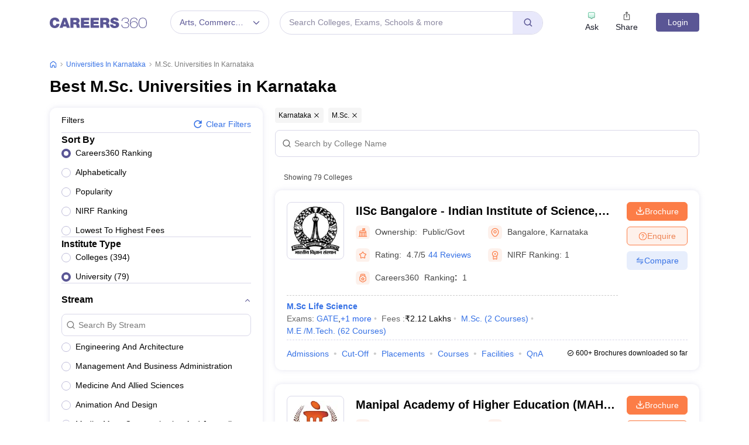

--- FILE ---
content_type: text/html; charset=UTF-8
request_url: https://geolocation-db.com/json/
body_size: 79
content:
{"country_code":"US","country_name":"United States","city":"Columbus","postal":"43215","latitude":39.9653,"longitude":-83.0235,"IPv4":"18.220.38.106","state":"Ohio"}

--- FILE ---
content_type: text/html; charset=utf-8
request_url: https://www.google.com/recaptcha/api2/aframe
body_size: 186
content:
<!DOCTYPE HTML><html><head><meta http-equiv="content-type" content="text/html; charset=UTF-8"></head><body><script nonce="BMZwXw1UNWQrlAHuWBkabg">/** Anti-fraud and anti-abuse applications only. See google.com/recaptcha */ try{var clients={'sodar':'https://pagead2.googlesyndication.com/pagead/sodar?'};window.addEventListener("message",function(a){try{if(a.source===window.parent){var b=JSON.parse(a.data);var c=clients[b['id']];if(c){var d=document.createElement('img');d.src=c+b['params']+'&rc='+(localStorage.getItem("rc::a")?sessionStorage.getItem("rc::b"):"");window.document.body.appendChild(d);sessionStorage.setItem("rc::e",parseInt(sessionStorage.getItem("rc::e")||0)+1);localStorage.setItem("rc::h",'1768701657934');}}}catch(b){}});window.parent.postMessage("_grecaptcha_ready", "*");}catch(b){}</script></body></html>